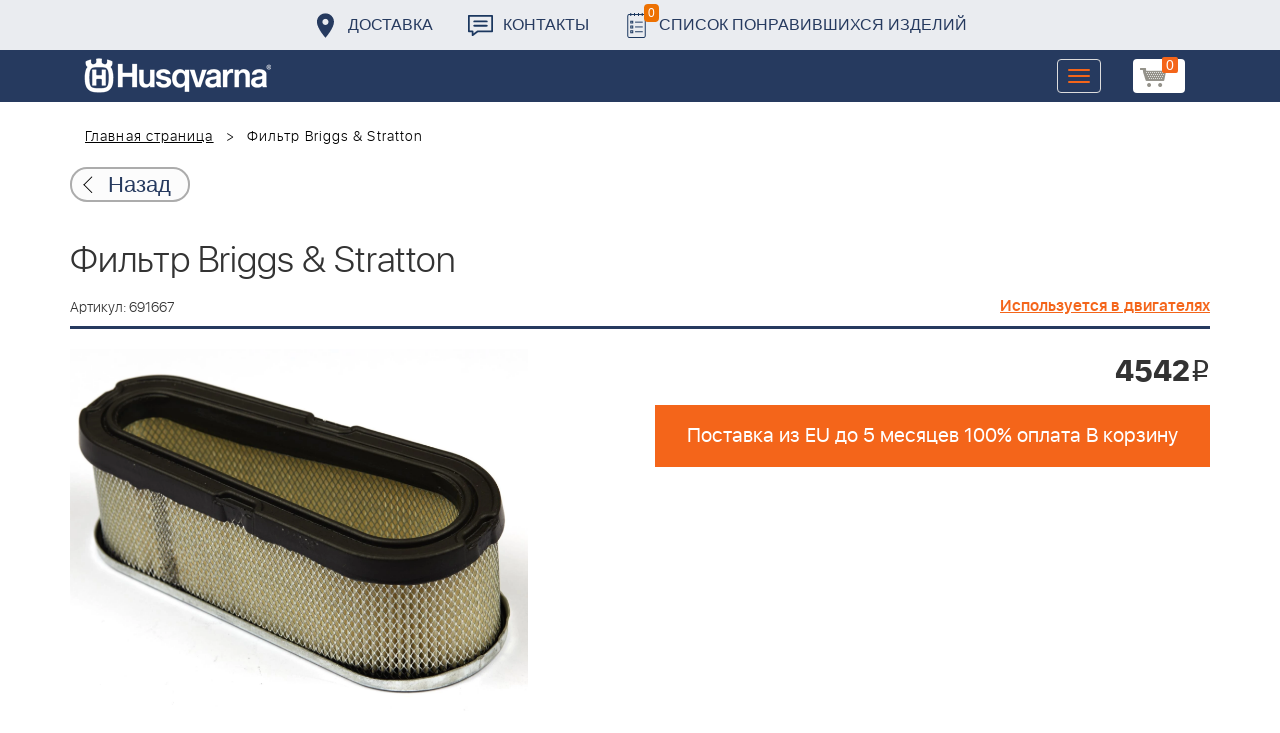

--- FILE ---
content_type: text/html; charset=UTF-8
request_url: https://benzolider.spb.ru/ajax/updatepricedetail.php
body_size: -62
content:
{"COST":4542}